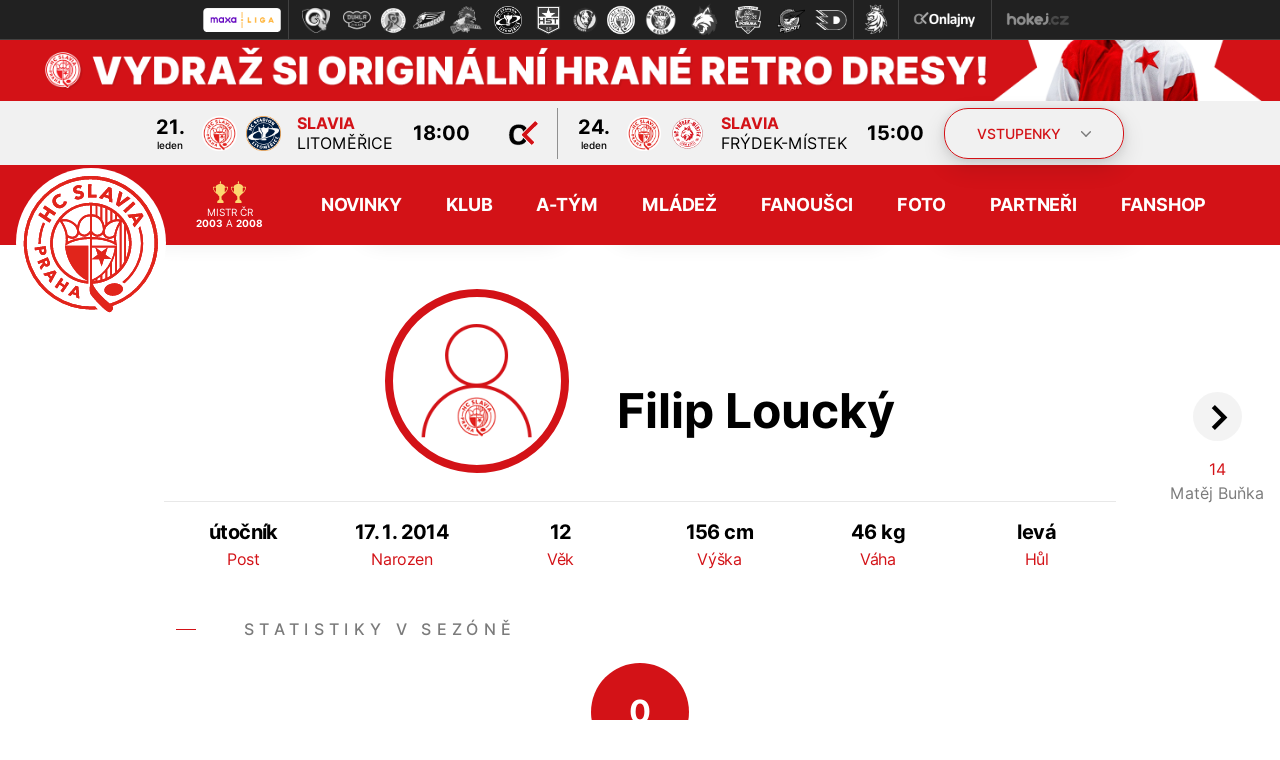

--- FILE ---
content_type: text/html
request_url: https://hc-slavia.cz/hrac.asp?id=Filip-Loucky-1688&sezona=2024&kategorie=Z4
body_size: 43552
content:
<!DOCTYPE html>
<html lang="cs" dir="ltr">
<head>
<meta http-equiv="Content-language" content="cs" />
<meta http-equiv="Content-Type" content="text/html; charset=windows-1250" />
<meta http-equiv="Cache-Control" content="no-cache" />
<meta http-equiv="Pragma" content="no-cache" />
<meta http-equiv="Expires" content="-1" />
<meta name="viewport" content="width=device-width, initial-scale=1, shrink-to-fit=no">
<meta name="googlebot" content="index,follow,snippet,archive" />
<meta name="robots" content="ALL,FOLLOW" /><meta name="author" content="Project: eSports.cz s.r.o [www.esports.cz]" />
<link rel="author" href="humans.txt">
<meta name="copyright" content="HC Slavia Praha, eSports.cz s.r.o." />
<meta name="keywords" content="hokej, Praha, Slavia Praha, HC Slavia, hokej v Praze, hockey, extraliga, extraliga CR, ceska extraliga" />
<meta name="description" content="HC Slavia Praha" />

  <link rel="stylesheet" href="inc/css/bootstrap.css">
  <link rel="stylesheet" href="inc/css/styles.min.css?1683723293">
  <link rel="stylesheet" href="inc/css/sidebar.css">
  <link rel="stylesheet" href="inc/css/slick.css">
  <link rel="stylesheet" href="inc/css/hamburgers.css">
  <link rel="stylesheet" href="inc/css/lightgallery.min.css">
  <link rel="stylesheet" href="inc/css/_hotfix.css?1754520939">
	<link href="https://vesna.esports.cz/weby_data/top_bar/top_bar_css.css" rel="stylesheet">

  <link rel="apple-touch-icon" sizes="57x57" href="/favicon.ico">
	<link rel="apple-touch-icon" sizes="60x60" href="/favicon.ico">
	<link rel="apple-touch-icon" sizes="72x72" href="/favicon.ico">
	<link rel="apple-touch-icon" sizes="76x76" href="/favicon.ico">
	<link rel="apple-touch-icon" sizes="114x114" href="/favicon.ico">
	<link rel="apple-touch-icon" sizes="120x120" href="/favicon.ico">
	<link rel="apple-touch-icon" sizes="144x144" href="/favicon.ico">
	<link rel="apple-touch-icon" sizes="152x152" href="/favicon.ico">
	<link rel="apple-touch-icon" sizes="180x180" href="/favicon.ico">
	<link rel="icon" type="image/png" sizes="192x192"  href="/favicon.ico">
	<link rel="icon" type="image/png" sizes="32x32" href="/favicon.ico">
	<link rel="icon" type="image/png" sizes="96x96" href="/favicon.ico">
	<link rel="icon" type="image/png" sizes="16x16" href="/favicon.ico">

<title>HC Slavia Praha | Profil hráče  |  Filip Loucký #&nbsp;</title>
<meta property="og:image" content="https://hc-slavia.cz/znaky/SLA.png" />
<meta property="og:title" content="Profil hráče  |  Filip Loucký #&nbsp;" />
<meta property="og:description" content="HC Slavia Praha" />
<meta property="og:url" content="https://hc-slavia.cz/hrac.asp?id=Filip-Loucky-1688&sezona=2024&kategorie=Z4" />
<meta property="og:site_name" content="HC Slavia Praha" />
<meta property="og:type" content="website" />
<meta name="author" content="" />
<meta property="fb:app_id" content="" />

	</head>
	<body>

	<div class="col-10 p-0 sidebar sidebar-left sidebar-animate d-block d-xl-none">
  <div class="sidebar_menu accordion" id="accordionExample">
    <div class="m-auto w-100">
    	<a class="menu_item" id="menu_heading_tickets" href="#menu_collapse_tickets" data-toggle="collapse" data-target="#menu_collapse_tickets" aria-expanded="false" aria-controls="menu_collapse_tickets">Vstupenky</a>
      <div class="collapse collapse_menu" id="menu_collapse_tickets" aria-labelledby="menu_heading_tickets" data-parent="#accordionExample">
				<a class="colapse_menu_item" href="zobraz.asp?t=permanentky">Permanentky</a>
				<a class="colapse_menu_item" href="zobraz.asp?t=vstupenky">Informace o vstupenkách</a>
				<a class="colapse_menu_item" target="_blank" href="https://hcslavia.enigoo.cz/app/tickets">Vstupenky online</a>
			</div>
			<a class='menu_item' href='novinky.asp' >Novinky</a><a class="menu_item" id="menu_heading_2" href="#menu_collapse_2" data-toggle="collapse" data-target="#menu_collapse_2" aria-expanded="false" aria-controls="menu_collapse_2">Klub</a><div class="collapse collapse_menu" id="menu_collapse_2" aria-labelledby="menu_heading_2" data-parent="#accordionExample"><a class='colapse_menu_item' href='zobraz.asp?t=organizace-a-vedeni' >Organizace a vedení</a><a class='colapse_menu_item' href='press-akreditace.asp' >Akreditace</a><a class='colapse_menu_item' href='zobraz.asp?t=stadion' >Stadion</a><a class='colapse_menu_item' href='rozpis_ledu.asp' >Rozpis ledu</a><a class='colapse_menu_item' href='zobraz.asp?t=nadacni-fond' >Nadační fond</a></div><a class="menu_item" id="menu_heading_3" href="#menu_collapse_3" data-toggle="collapse" data-target="#menu_collapse_3" aria-expanded="false" aria-controls="menu_collapse_3">A-tým</a><div class="collapse collapse_menu" id="menu_collapse_3" aria-labelledby="menu_heading_3" data-parent="#accordionExample"><a class='colapse_menu_item' href='zapasy.asp' >Zápasy</a><a class='colapse_menu_item' href='tabulka.asp' >Tabulka </a><a class='colapse_menu_item' href='soupiska.asp' >Soupiska</a><a class='colapse_menu_item' href='zobraz.asp?t=realizacni-tym' >Realizační tým</a><a class='colapse_menu_item' href='statistiky.asp' >Statistiky</a></div><a class="menu_item" id="menu_heading_4" href="#menu_collapse_4" data-toggle="collapse" data-target="#menu_collapse_4" aria-expanded="false" aria-controls="menu_collapse_4">Mládež</a><div class="collapse collapse_menu" id="menu_collapse_4" aria-labelledby="menu_heading_4" data-parent="#accordionExample"><a class='colapse_menu_item' href='mladez.asp' >Kategorie</a><a class='colapse_menu_item' href='zobraz.asp?t=realizacni-tym-mladez' >Realizační týmy</a><a class='colapse_menu_item' href='zobraz.asp?t=nabor' >Nábor</a><a class='colapse_menu_item' href='https://hcslaviapraha.responsiblo.com/cs-cz/' >Zodpovědné chování rodiče</a><a class='colapse_menu_item' href='https://clen.hc-slavia.cz' target='_blank'>Klubový informační systém</a></div><a class="menu_item" id="menu_heading_5" href="#menu_collapse_5" data-toggle="collapse" data-target="#menu_collapse_5" aria-expanded="false" aria-controls="menu_collapse_5">Fanoušci</a><div class="collapse collapse_menu" id="menu_collapse_5" aria-labelledby="menu_heading_5" data-parent="#accordionExample"><a class='colapse_menu_item' href='offline.asp' >Ptejte se</a><a class='colapse_menu_item' href='http://www.sesivani.com/' target='_blank'>Fanklub</a><a class='colapse_menu_item' href='https://www.instagram.com/hcslavia/?hl=cs' target='_blank'>Instagram</a><a class='colapse_menu_item' href='https://www.facebook.com/HCSlavia/' target='_blank'>Facebook</a><a class='colapse_menu_item' href='https://www.youtube.com/channel/UCw8LzRtz_qfyfHSQ91Nua4Q' target='_blank'>YouTube</a><a class='colapse_menu_item' href='https://twitter.com/HCSlavia' target='_blank'>Twitter</a></div><a class='menu_item' href='fotogalerie.asp' >Foto</a><a class='menu_item' href='partneri.asp' >Partneři</a><a class='menu_item' href='https://fanshop.hc-slavia.cz/' target='_blank'>Fanshop</a>
    </div>
  </div>
</div><!-- Lista s tymy -->
<div id="hockey_bar_esports" data-idTeam="SLA" data-googleSearch="" data-competition="1liga"></div>


<style>
    .aukce-banner {
        background-color: #ce1315;
        display: flex;
        justify-content: center;
    }
    .aukce-banner img {
        width: fit-content;
        object-position: center;
        object-fit: contain;
        max-width: 100%;
        display: none;
    }
    @media screen and (max-width: 599px) {
        .aukce-banner img.mobile {
            display: block;
        }
    }
    @media screen and (min-width: 600px) and (max-width: 1199px) {
        .aukce-banner img.tablet {
            display: block;
        }
    }
    @media screen and (min-width: 1200px) {
        .aukce-banner img.desktop {
            display: block;
        }
    }
</style>
<a href="https://www.sportovniaukce.cz/homepage/auction/4440" target="_blank" class="aukce-banner">
    <img src="/img/auction/6/2940x140.png" width="100%" class="desktop" alt="">
    <img src="/img/auction/6/1380x150.png" width="690" class="tablet" alt="">
    <img src="/img/auction/6/860x142.png" width="860" class="mobile" alt="">
</a>


<header>
      
      <div class="container-fluid d-none d-md-block header_top">
    		<div class="container d-flex justify-content-center">
      
        <div class="d-flex align-items-center header_top_game">
          <div class="d-inline-block text-center date">
          
           
                      <span class="d-block day">21.</span>
                      <span class="d-block month">leden</span>
               
          </div>
          <div class="d-none d-lg-inline-block logos">
            <img src="znaky/SLA.png" alt="">
            <img src="znaky/LTM.png" alt="">
          </div>
          <div class="d-inline-block teams">
            <span class="d-block SLA">Slavia</span>
            <span class="d-block LTM">Litoměřice</span>
          </div>
          <div class="d-inline-block time">
            
            18:00
          </div>
          
            <a href="https://www.onlajny.com/match/index/id/492270" target="_blank" class="mx-3">
              <img src="/img/onlajny.svg" class="onlajny_logo" width="35px"/>
            </a>
            
        </div>
        
        <div class="d-flex align-items-center header_top_game">
          <div class="d-inline-block text-center date">
          
           
                      <span class="d-block day">24.</span>
                      <span class="d-block month">leden</span>
               
          </div>
          <div class="d-none d-lg-inline-block logos">
            <img src="znaky/SLA.png" alt="">
            <img src="znaky/FRM.png" alt="">
          </div>
          <div class="d-inline-block teams">
            <span class="d-block SLA">Slavia</span>
            <span class="d-block FRM">Frýdek-Místek</span>
          </div>
          <div class="d-inline-block time">
            
            15:00
          </div>
          
        </div>
        
		      <a href="#" class="btn btn-secondary header_tickets_btn d-none d-xl-block">
		        VSTUPENKY<img id="header_tickets_btn_img" src="img/icons/sipka-button.svg">
		      </a>
		      </div>
		  </div>
      
  

  <div class="container-fluid d-none d-md-flex align-items-center justify-content-center header_tickets d-none d-XL-flex">
    <a href="zobraz.asp?t=permanentky" class="btn btn-primary styled mr-4 ml-4">Permanentky</a>
    <a href="zobraz.asp?t=darkove-poukazy" class="btn btn-primary styled mr-4 ml-4">Dárkové poukazy</a>
    <a href="zobraz.asp?t=vstupenky" class="btn btn-primary styled mr-4 ml-4">Informace o vstupenkách</a>
    <a href="https://hcslavia.enigoo.cz/app/tickets" target="_blank" class="btn btn-primary mr-4 ml-4">Vstupenky online</a>
  </div>

  <div class="container-fluid header_bottom">
    <div class="row">
      <div class="container">
        <div class="row">
        	<nav class="navbar navbar-expand-xl">
  <a href='index.asp' class='header_logo_new'><img src='img/logo3.svg' alt='logo'></a>
	<div class="header_trophy d-none d-md-block">
	  <div class="trophy">
	    <img src="img/icons/pohar.svg" alt="">
	    <img src="img/icons/pohar.svg"  alt="">
	  </div>
	  <span>MISTR ČR<br><b>2003</b> A <b>2008</b></span>
	</div>
	<div class="collapse navbar-collapse h-100 justify-content-end" id="navbarNavDropdown">
	  <ul class="navbar-nav m-auto h-100">   
	  <li class='nav-item h-100 d-flex align-items-center'><a class='nav-link' href='novinky.asp' >Novinky<div class="line"></div></a></li><li class='nav-item dropdown h-100 d-flex align-items-center'><a class='nav-link dropdown-toggle' href='zobraz.asp?t=organizace-a-vedeni' id='navbarDropdownMenuLink2' data-toggle='dropdown' aria-haspopup='true' aria-expanded='false'>Klub<div class="line"></div></a><div class='dropdown-menu' aria-labelledby='navbarDropdownMenuLink2'><a class='dropdown-item' href='zobraz.asp?t=organizace-a-vedeni' >Organizace a vedení</a><a class='dropdown-item' href='press-akreditace.asp' >Akreditace</a><a class='dropdown-item' href='zobraz.asp?t=stadion' >Stadion</a><a class='dropdown-item' href='rozpis_ledu.asp' >Rozpis ledu</a><a class='dropdown-item' href='zobraz.asp?t=nadacni-fond' >Nadační fond</a></div></li><li class='nav-item dropdown h-100 d-flex align-items-center'><a class='nav-link dropdown-toggle' href='zapasy.asp' id='navbarDropdownMenuLink3' data-toggle='dropdown' aria-haspopup='true' aria-expanded='false'>A-tým<div class="line"></div></a><div class='dropdown-menu' aria-labelledby='navbarDropdownMenuLink3'><a class='dropdown-item' href='zapasy.asp' >Zápasy</a><a class='dropdown-item' href='tabulka.asp' >Tabulka </a><a class='dropdown-item' href='soupiska.asp' >Soupiska</a><a class='dropdown-item' href='zobraz.asp?t=realizacni-tym' >Realizační tým</a><a class='dropdown-item' href='statistiky.asp' >Statistiky</a></div></li><li class='nav-item dropdown h-100 d-flex align-items-center'><a class='nav-link dropdown-toggle' href='mladez.asp' id='navbarDropdownMenuLink4' data-toggle='dropdown' aria-haspopup='true' aria-expanded='false'>Mládež<div class="line"></div></a><div class='dropdown-menu' aria-labelledby='navbarDropdownMenuLink4'><a class='dropdown-item' href='mladez.asp' >Kategorie</a><a class='dropdown-item' href='zobraz.asp?t=realizacni-tym-mladez' >Realizační týmy</a><a class='dropdown-item' href='zobraz.asp?t=nabor' >Nábor</a><a class='dropdown-item' href='https://hcslaviapraha.responsiblo.com/cs-cz/' >Zodpovědné chování rodiče</a><a class='dropdown-item' href='https://clen.hc-slavia.cz' target='_blank'>Klubový informační systém</a></div></li><li class='nav-item dropdown h-100 d-flex align-items-center'><a class='nav-link dropdown-toggle' href='offline.asp' id='navbarDropdownMenuLink5' data-toggle='dropdown' aria-haspopup='true' aria-expanded='false'>Fanoušci<div class="line"></div></a><div class='dropdown-menu' aria-labelledby='navbarDropdownMenuLink5'><a class='dropdown-item' href='offline.asp' >Ptejte se</a><a class='dropdown-item' href='http://www.sesivani.com/' target='_blank'>Fanklub</a><a class='dropdown-item' href='https://www.instagram.com/hcslavia/?hl=cs' target='_blank'>Instagram</a><a class='dropdown-item' href='https://www.facebook.com/HCSlavia/' target='_blank'>Facebook</a><a class='dropdown-item' href='https://www.youtube.com/channel/UCw8LzRtz_qfyfHSQ91Nua4Q' target='_blank'>YouTube</a><a class='dropdown-item' href='https://twitter.com/HCSlavia' target='_blank'>Twitter</a></div></li><li class='nav-item h-100 d-flex align-items-center'><a class='nav-link' href='fotogalerie.asp' >Foto<div class="line"></div></a></li><li class='nav-item h-100 d-flex align-items-center'><a class='nav-link' href='partneri.asp' >Partneři<div class="line"></div></a></li><li class='nav-item h-100 d-flex align-items-center'><a class='nav-link' href='https://fanshop.hc-slavia.cz/' target='_blank'>Fanshop<div class="line"></div></a></li>
	  </ul>
	</div>
	<a class="header_search" href="#">
	  <img id="header_search_img" src="img/icons/ico-search.svg" alt="">
	</a>
	<div class="page_search d-flex align-items-center justify-content-end">
	  <form action="novinky.asp" method="post">
	    <input type="submit" value="">
	    <input type="text" name="search" value="" placeholder="Napište, co hledáte...">
	  </form>
	</div>   
	<button id="hamburger" class="hamburger hamburger--spin d-block d-xl-none ml-auto p-0 pt-2" type="button"  data-toggle="sidebar" data-target=".sidebar-left">
	  <span class="hamburger-box">
	    <span class="hamburger-inner"></span>
	    <div id="menu_button_text">MENU</div>
	  </span>
	</button>
	</nav>
        </div>
      </div>
    </div>
  </div>
</header>


	<main>

		<div class="container position-relative p-0">

		
			<div class="position-absolute text-center subpage_player_arrow right">
				<a href="hrac.asp?id=Matej-Bunka-1676&amp;sezona=2024&amp;kategorie=Z4" class="d-block"><img src="img/icons/ico-right.svg" alt=""></a>
				<span class="d-none d-lg-block">14</span>
				<div class="d-none d-lg-block name">
					Matěj&nbsp;Buňka
				</div>
			</div>
			

			<div class="m-auto subpage subpage_player">
				<div class="row justify-content-center">
					<div class="col-12 subpage_player_top mb-3 d-block d-md-flex align-items-center justify-content-center">
						<div class="player_photo m-auto m-md-0">
							<img src="img/default_hrac.png" alt="">
						</div>
						<div class="text-center text-md-left mt-4 mt-md-0 ml-md-3 ml-lg-5">
							<div class="player_number">
								&nbsp;
							</div>
							<div class="player_name">
								Filip&nbsp;Loucký
							</div>
						</div>
					</div>

					
					<div class="col-12 col-sm-4 col-lg-2 mb-4">
						<div class="player_info">
							<span>útočník</span>
							<div class="type">
								Post
							</div>
						</div>
					</div>
					
					<div class="col-12 col-sm-4 col-lg-2 mb-4">
						<div class="player_info">
							<span>17. 1. 2014</span>
							<div class="type">
								Narozen
							</div>
						</div>
					</div>
					
					<div class="col-12 col-sm-4 col-lg-2 mb-4">
						<div class="player_info">
							<span>12</span>
							<div class="type">
								Věk
							</div>
						</div>
					</div>
					
					<div class="col-12 col-sm-4 col-lg-2 mb-4">
						<div class="player_info">
							<span>156 cm</span>
							<div class="type">
								Výška
							</div>
						</div>
					</div>
					
					<div class="col-12 col-sm-4 col-lg-2 mb-4">
						<div class="player_info">
							<span>46 kg</span>
							<div class="type">
								Váha
							</div>
						</div>
					</div>
					
					<div class="col-12 col-sm-4 col-lg-2 mb-4">
						<div class="player_info">
							<span>levá</span>
							<div class="type">
								Hůl
							</div>
						</div>
					</div>
					
							<div class="col-12 mb-4 mt-4">
								<div class="box_header">
									Statistiky v sezóně
								</div>
							</div>

							
							<div class="col-12 col-sm-4 col-lg-2 mb-4">
								<div class="player_stats">
									<div class="number d-flex align-items-center justify-content-center">
										0
									</div>
									<div class="type">
										Zápasy
									</div>
								</div>
							</div>
							

					<div class="col-12 mb-4 mt-4">
						<div class="box_header">
							Posledních 5 zápasů
						</div>
					</div>

					<div class="col-12">

						
								<small>Nebyly nalezeny žádné statistiky v posledních zápasech.</small>
							
					</div>

				</div>
			</div>

		

		</div>

		<!-- dalsi clanky-->
		<div class="container-fluid bottom_article_list">
			<div class="row">
				<div class="container">
  <div class="row">

    <div class="col-12">
      <div class="box_header">
        Nepřehlédněte
      </div>
    </div>

    
                <div class="col-md-6 col-lg-3 mb-4">
                  <div class="article">
                    <div class="w-100 image" style="background: url('https://php.esports.cz/images/min.php?cover&amp;topcut&amp;w=342&amp;h=228&amp;mtime=1768675875&amp;compress=1&amp;file=http://hc-slavia.cz//foto_sla/trebicUni.jpg') center / cover;"></div>
                    <div class="d-flex mb-3">
                      <span class="mr-auto cathegory">ZÁPASY</span>
                      <span class="ml-auto date">17.1.2026</span>
                    </div>
                    <a href="zapas.asp?id=Vitezstvi-v-Trebici-ridil-dvougolovy-Gricius-9089" class="text-decoration-none"><h2 class="article_title crop-text-2">Vítězství v Třebíčí řídil dvougólový Gricius</h2></a>
                    <p class="article_annotation">Sešívaní se proti Třebíči vrátili na vítěznou vlnu. Výhru 3:1 zařídil dvěma brankami Jake Gricius, rozhodující gól vstřelil v oslabení. Pojistku do prázdné brány pak přidal Milan Čermák a Pražané si ...</p>
                    <a href="zapas.asp?id=Vitezstvi-v-Trebici-ridil-dvougolovy-Gricius-9089" class="link_more">Číst více<img src='img/icons/sipka-button-right.svg'></a>
                  </div>
                </div>
                
                <div class="col-md-6 col-lg-3 mb-4">
                  <div class="article">
                    <div class="w-100 image" style="background: url('https://php.esports.cz/images/min.php?cover&amp;topcut&amp;w=342&amp;h=228&amp;mtime=1767108591&amp;compress=1&amp;file=http://hc-slavia.cz//files/articles_photo/0_slavsvse049.jpg') center / cover;"></div>
                    <div class="d-flex mb-3">
                      <span class="mr-auto cathegory">FANOUŠCI</span>
                      <span class="ml-auto date">14.1.2026</span>
                    </div>
                    <a href="clanek.asp?id=Aukce-retro-dresu-se-blizi-do-finale-14649" class="text-decoration-none"><h2 class="article_title crop-text-2">Aukce retro dresů se blíží do finále!</h2></a>
                    <p class="article_annotation">Získejte jeden z originálních hraných retro dresů, ve kterých nastoupili slávisté u příležitosti 125. výročí založení klubu v sobotu 27. prosince proti Vsetínu. Aukce končí v pondělí 19. ledna.</p>
                    <a href="clanek.asp?id=Aukce-retro-dresu-se-blizi-do-finale-14649" class="link_more">Číst více<img src='img/icons/sipka-button-right.svg'></a>
                  </div>
                </div>
                
                <div class="col-md-6 col-lg-3 mb-4">
                  <div class="article">
                    <div class="w-100 image" style="background: url('https://php.esports.cz/images/min.php?cover&amp;topcut&amp;w=342&amp;h=228&amp;mtime=1768237783&amp;compress=1&amp;file=http://hc-slavia.cz//files/articles_photo/14648_slavszln018.jpg') center / cover;"></div>
                    <div class="d-flex mb-3">
                      <span class="mr-auto cathegory">OHLASY</span>
                      <span class="ml-auto date">12.1.2026</span>
                    </div>
                    <a href="clanek.asp?id=Studena-sprcha-nebyli-jsme-koncentrovani-na-buly-hleda-problem-Hrdinka-14648" class="text-decoration-none"><h2 class="article_title crop-text-2">Studená sprcha, nebyli jsme koncentrovaní na buly, hledá problém Hrdinka</h2></a>
                    <p class="article_annotation">Se spoluhráči musel na ledě skousnout těžký direkt krátce po slávistickém vyrovnání. „Čas srovnat ještě byl, ale vrátit se do zápasu dvakrát po sobě je těžké,“ okomentoval závěr utkání obránce ...</p>
                    <a href="clanek.asp?id=Studena-sprcha-nebyli-jsme-koncentrovani-na-buly-hleda-problem-Hrdinka-14648" class="link_more">Číst více<img src='img/icons/sipka-button-right.svg'></a>
                  </div>
                </div>
                
                <div class="col-md-6 col-lg-3 mb-4">
                  <div class="article">
                    <div class="w-100 image" style="background: url('https://php.esports.cz/images/min.php?cover&amp;topcut&amp;w=342&amp;h=228&amp;mtime=1768176084&amp;compress=1&amp;file=http://hc-slavia.cz//files/articles_photo/14646_slavszln2-9-.jpg') center / cover;"></div>
                    <div class="d-flex mb-3">
                      <span class="mr-auto cathegory">ZÁPASY</span>
                      <span class="ml-auto date">11.1.2026</span>
                    </div>
                    <a href="zapas.asp?id=Slavia-poprve-v-novem-roce-padla-nestacila-na-Zlin-9101" class="text-decoration-none"><h2 class="article_title crop-text-2">Slavia poprvé v novém roce padla, nestačila na Zlín</h2></a>
                    <p class="article_annotation">Pražané ve druhém víkendovém duelu v Edenu po dramatickém závěru podlehli Zlínu. Domácí vstoupili do utkání slibně, ale Berani postupně získali potřebné tempo a ještě ve druhé třetině vyrovnali. ...</p>
                    <a href="zapas.asp?id=Slavia-poprve-v-novem-roce-padla-nestacila-na-Zlin-9101" class="link_more">Číst více<img src='img/icons/sipka-button-right.svg'></a>
                  </div>
                </div>
                

  </div>
</div>

			</div>
		</div>

		<!-- odkazy -->
		<div class="container bottom_links">
			<div class="row justify-content-center">
				<div class="col-12"><div class="box_header">Důležité odkazy</div></div><div class="partners_carousel col-12"><div class="col-2 mb-4"><a href="/rozpis_ledu.asp" target="_blank" class="link d-block p-3 text-center"><img class="mb-2" src="ads/db_partners/logos/65.png" title="rozpis" alt="rozpis"/><b>Rozpis ledu</b><br/>Eden</a></div><div class="col-2 mb-4"><a href="https://www.czechicehockey.tv/cs/home" target="_blank" class="link d-block p-3 text-center"><img class="mb-2" src="ads/db_partners/logos/130.jpg" title="Zápasy mládeže živě" alt="Zápasy mládeže živě"/><b>Zápasy mládeže živě!</b><br/>Živě vysílání z Edenu</a></div><div class="col-2 mb-4"><a href="https://hc-slavia.cz/clanek.asp?id=Prijdte-20-ledna-od-17-hodin-s-detmi-na-nabor-a-uzijte-si-spoustu-hokejove-zabavy-14629" target="_blank" class="link d-block p-3 text-center"><img class="mb-2" src="ads/db_partners/logos/97.png" title="Pojď hrát hokej Slavia" alt="Pojď hrát hokej Slavia"/><b>Pojď hrát hokej!</b><br/>20.01.2026 od 17:00 v Edenu</a></div><div class="col-2 mb-4"><a href="https://www.pojdhrathokej.cz" target="_blank" class="link d-block p-3 text-center"><img class="mb-2" src="ads/db_partners/logos/68.png" title="Pojď hrát hokej" alt="Pojď hrát hokej"/><b>Pojď hrát hokej!</b><br/>Správný sport pro vaše dítě!</a></div><div class="col-2 mb-4"><a href="http://www.praha.eu" target="_blank" class="link d-block p-3 text-center"><img class="mb-2" src="ads/db_partners/logos/69.png" title="hlmesto" alt="hlmesto"/><b>Hlavní město Praha</b><br/>podporuje mládežnický hokej</a></div><div class="col-2 mb-4"><a href="http://www.praha10.cz" target="_blank" class="link d-block p-3 text-center"><img class="mb-2" src="ads/db_partners/logos/70.png" title="praha10" alt="praha10"/><b>Praha 10</b><br/>podporuje mládežnický hokej</a></div><div class="col-2 mb-4"><a href="https://agenturasport.cz" target="_blank" class="link d-block p-3 text-center"><img class="mb-2" src="ads/db_partners/logos/71.jpg" title="NSA" alt="NSA"/><b>NSA</b><br/>podporuje mládežnický hokej</a></div><div class="col-2 mb-4"><a href="http://www.sesivani.com" target="_blank" class="link d-block p-3 text-center"><img class="mb-2" src="ads/db_partners/logos/66.png" title="sesivani" alt="sesivani"/><b>Sešívaní</b><br/>oficiální fanklub</a></div><div class="col-2 mb-4"><a href="http://www.zseden.cz" target="_blank" class="link d-block p-3 text-center"><img class="mb-2" src="ads/db_partners/logos/67.png" title="zseden" alt="zseden"/><b>Partnerská škola</b><br/>HC Slavia Praha</a></div></div>
			</div>
		</div>

	</main>


	<footer>
    <div class="d-flex mb-4 align-items-center justify-content-center">
		<a href='index.asp' class='logo'><img src='img/logo3.svg' alt='logo'></a>
      <a href="https://www.facebook.com/hcslavia" target="_blank"><img class="icon" src="img/icons/fb.svg" alt=""></a>
      <a href="http://instagram.com/hcslavia" target="_blank"><img class="icon" src="img/icons/ig.svg" alt=""></a>
      <a href="https://twitter.com/hcslavia" target="_blank"><img class="icon" src="img/icons/tw.svg" alt=""></a>
    </div>
    <span>© 2013 - 2026 HC Slavia Praha & <a href="http://esportsmedia.cz/" target="_blank">eSports.cz</a>, s.r.o. & David Vošický</span><br>
	<a href="javascript:void(0);" data-cc="c-settings" aria-haspopup="dialog">Nastavení cookies</a>
  </footer>

	<script src="https://code.jquery.com/jquery-3.2.1.min.js"  crossorigin="anonymous"></script>
  <script src="https://cdnjs.cloudflare.com/ajax/libs/popper.js/1.14.7/umd/popper.min.js" integrity="sha384-UO2eT0CpHqdSJQ6hJty5KVphtPhzWj9WO1clHTMGa3JDZwrnQq4sF86dIHNDz0W1" crossorigin="anonymous"></script>
  <script src="inc/js/bootstrap.min.js"></script>
  <script src="inc/js/slick.min.js"></script>
  <script src="inc/js/sidebar.js"></script>
  <script src="inc/js/lightgallery-all.min.js"></script>
  <script async src="//www.instagram.com/embed.js" type="text/plain" data-cookiecategory="social"></script>

  


  <script>
  $('.play-modal-video').on('click', function(ev) {
    ev.preventDefault();
    var video_id = $(this).data('video');    
    
    function isEmpty (data)
    {
        if (typeof(data) == 'undefined' || data === null || data === '')
        {
            return true;               
        }
        return false;
    };
    function getYtId(url) 
    {
        url = new String(url);      
        if (!isEmpty(url))
        {
            var regExp = /^.*(youtu.be\/|v\/|u\/\w\/|embed\/|watch\?v=|\&v=)([^#\&\?]*).*/;
            var match = url.match(regExp);

            if (match && match[2].length == 11) 
            {
                return match[2];
            }
        }
        return 'error';
    }  
    
    var customModal = $(
        '<div class="custom-modal modal fade bd-example-modal-lg" tabindex="-1" role="dialog" aria-labelledby="mySmallModalLabel" aria-hidden="true"> \
          <div class="modal-dialog modal-lg"> \
            <div class="modal-content"> \
              <div class="embed-responsive embed-responsive-16by9"> \
                <iframe width="424" height="238" data-placeholder data-cookiecategory="social" data-src="https://www.youtube.com/embed/' + getYtId(video_id) + '?autoplay=1" frameborder="0" allow="accelerometer; autoplay; encrypted-media; gyroscope; picture-in-picture" allowfullscreen></iframe> \
              </div> \
            </div> \
          </div> \
        </div>'
    );
    $('body').append(customModal);
    $('.custom-modal.hide').show();
    $('.custom-modal').modal();
  });
  $(document).on('hidden.bs.modal', '.custom-modal', function () {
    $(this).remove();
  });
  
  $(document).ready(function(){
	  var n = !1;
	  $("a[data-gallery]").click(function() {
	  if (!n) {
	      n = !0;
	      var e = $(this).data("gallery"),
	          t = "/inc/gallery_ajax.asp?mode=" + e;
	      return 1 != e && 2 != e || (t += "&id=" + $(this).data("gallery-id")), $.getJSON(t, {
	          format: "json"
	      }).done(function(e) {
	          $(this).lightGallery({
	              hash: !1,
	              share: !1,
	              dynamic: !0,
	              dynamicEl: e,
	              download: !1,
	              backdropDuration: 500
	          })
	      }).fail(function(e, t, n) {
	          alert("Nastala chyba při načítání galerie. Prosím zkuste to znovu."), console.error("getJSON failed, status: " + t + ", error: " + n), console.error(e)
	      }).always(function() {
	          n = !1
	      }), !1
	    }
	  }),
	  $('.partners_carousel').slick({
      infinite: true,
      slidesToScroll: 1,
      slidesToShow: 6,
      arrows: true,
      prevArrow: '<button type="button" class="slick-prev"></button>',
      nextArrow: '<button type="button" class="slick-next"></button>',
      pauseOnHover: false,
       responsive: [
        {
          breakpoint: 992,
          settings: {
            slidesToShow: 3,
          }
        },
        {
          breakpoint: 768,
          settings: {
            slidesToShow: 2,
          }
        }
      ]
    });
    $('.games_carousel').slick({
      centerMode: false,
      dots: true,
      infinite: false,
      slidesToScroll: 3,
      initialSlide: 3,
      prevArrow: '<button type="button" class="slick-prev"></button>',
      nextArrow: '<button type="button" class="slick-next"></button>',
      slidesToShow: 3,
      responsive: [
        {
          breakpoint: 992,
          settings: {
            slidesToShow: 2,
            slidesToScroll: 2
          }
        },
        {
          breakpoint: 768,
          settings: {
            slidesToShow: 1,
            initialSlide: 3,
            slidesToScroll: 1
          }
        }
      ]
    });

  });

  		 $(function(){
		    //get every video with class .modal
		    var count = $('.modal').length;

		    $('.modal').on('hide.bs.modal', function () {
		       //loop through all videos stored in count
		       for(var i = 0; i < count; i++) {
		        if (typeof(jwplayer) != 'undefined') {
		                console.log('video stopped');
		                //stop player
		                jwplayer(i).stop();

		            }
		        }
		    })
		});

  

  $(window).scroll(function() {
      var scroll = $(window).scrollTop();

      if (scroll >= 200 && !$(".page_popup").hasClass("hidden")) {
        $(".page_popup").addClass("show");
      } else {
        $(".page_popup").removeClass("show");
      }

    });

    $(".header_search").on("click", function() {
      $(".header_search").toggleClass("clicked");
      $(".page_search").toggleClass("show");
      var icoSearch = document.getElementById("header_search_img")
      if ($(".header_search").hasClass("clicked")) {
        icoSearch.src = "img/icons/ico-cross.svg";
      } else {
        icoSearch.src = "img/icons/ico-search.svg";
      }
    });

    $(".header_tickets_btn").on("click", function() {
      $(".header_bottom").toggleClass("moved");
      $("#header_tickets_btn_img").toggleClass("rotate");
    });

    $('.section_link').on('click', function (e) {
    	e.preventDefault();
    	$('html, body').animate({
    		scrollTop: $($(this).attr('href')).offset().top
    	}, 700, 'swing');
    });



		// ------------------------------------------ funkce pro pridani smajliku do fora
		function insert_smile(type) {
			document.getElementById("cely_text").value=document.getElementById("cely_text").value+" "+type+" ";
		}

    function butonF() {
     if (document.getElementById('logout').disabled==true){
         document.getElementById('logout').disabled=false;
     }
     else
     {
         document.getElementById('logout').disabled=true;
     }
   }


   $(".more-articles-button").click(function(){
		var $button = $(this);

		if($button.hasClass("disabled"))
			return false;

		$button.addClass("disabled");


		var type = $(".more-articles-button").data("type");
		var search = $(".more-articles-button").data("search");
		var category = $(".more-articles-button").data("category");

		var offset = $(".articles-more-offset:last").data("offset");
		$(".articles-more-offset").remove();

		var $wrap = $(".articles-wrap");
		var $place = $(".articles-wrap-place",$wrap);
		var $new = $("<div class='row' />");

		$wrap.css("height",$wrap.outerHeight(true) + "px");
		$place.append($new);

		$new.load("/inc/ajax_articles_loader.asp?off=" + offset + "&type=" + type + "&search="+ search +"&category=" + category,function(){
			$wrap.animate({ "height":$place.height() },500,function(){
				$wrap.css({ "height":"auto" });
				$button.removeClass("disabled");
			});
		});


		return false;
	});

     $(".more-photogallery-button").click(function(){
		var $button = $(this);

		if($button.hasClass("disabled"))
			return false;

		$button.addClass("disabled");

		var season = $(".more-photogallery-button").data("season");
		var id_date = $(".more-photogallery-button").data("id_date");

		var offset = $(".photogallery-more-offset:last").data("offset");
		$(".articles-more-offset").remove();

		var $wrap = $(".photogallery-wrap");
		var $place = $(".photogallery-wrap-place",$wrap);
		var $new = $("<div class='row' />");

		$wrap.css("height",$wrap.outerHeight(true) + "px");
		$place.append($new);

		$new.load("/inc/ajax_photogallery_loader.asp?off=" + offset + "&id_date=" + id_date + "&season=" + season,function(){
			$wrap.animate({ "height":$place.height() },500,function(){
				$wrap.css({ "height":"auto" });
				$button.removeClass("disabled");
			});
		});


		return false;
	});

	$("#page_popup_close").on("click", function() {
      $(".page_popup").removeClass("show");
      $(".page_popup").addClass("hidden");
    });    

  </script>

  <script type="text/javascript">
	document.getElementById('hamburger').onclick = function() {
	  var className = ' ' + hamburger.className + ' ';
	  document.getElementById("menu_button_text").innerHTML = "";
	  if ( ~className.indexOf(' is-active ') ) {
	      this.className = className.replace(' is-active ', ' ');
	      $("main").removeClass("menu_active");
	      document.getElementById("menu_button_text").innerHTML = "MENU";
	  } else {
	      this.className += ' is-active';
	      document.getElementById("menu_button_text").innerHTML = "";
	      $("main").addClass("menu_active");
	  }
	}
	</script>

  
<div class="onlajny-stckrs" id="onlajny-stckrs">


</div>




<style>
	.hidden{
		display: none;
	}
	.onlajny-stckrs {
		position: fixed;
		right: 0;
		bottom: 0;
		z-index: 100000000;
		/* display: none; */
		animation: 1.2s ease-out 0s 1 slideInFromLeft;
		pointer-events: none;
		line-height: 1.42857;
		color: #000;
		font-family: "Arial";
	}
	@media only screen and (max-width: 768px) {
		.onlajny-stckrs {
			/* display: block; */
		}
	}
	.onlajny-stckrs .onlajny-sticker {
		background: #e0edf4; /* Old browsers */
		background: -moz-linear-gradient(top, #e0edf4 0%, #d9edf2 40%, #c9e3f2 100%); /* FF3.6-15 */
		background: -webkit-linear-gradient(top, #e0edf4 0%,#d9edf2 40%,#c9e3f2 100%); /* Chrome10-25,Safari5.1-6 */
		background: linear-gradient(to bottom, #e0edf4 0%,#d9edf2 40%,#c9e3f2 100%); /* W3C, IE10+, FF16+, Chrome26+, Opera12+, Safari7+ */
		filter: progid:DXImageTransform.Microsoft.gradient( startColorstr='#e0edf4', endColorstr='#c9e3f2',GradientType=0 );
		padding: 7px;
	    border-top-left-radius: 30px;
	    border-bottom-left-radius: 30px;
	    min-width: 120px;
		border-top: 1px solid;
	    border-left: 1px solid;
	    border-bottom: 1px solid;
	    border-color: #aabeca;
		margin-bottom: 20px;
		transform: translateX(170px);
		transition: all .2s ease-out;
		cursor: pointer;
		pointer-events: all;
		box-shadow: 0 4px 8px 0 rgba(0, 0, 0, 0.2), 0 6px 20px 0 rgba(0, 0, 0, 0.19);

		-webkit-touch-callout: none; /* iOS Safari */
	    -webkit-user-select: none; /* Safari */
	     -khtml-user-select: none; /* Konqueror HTML */
	       -moz-user-select: none; /* Firefox */
	        -ms-user-select: none; /* Internet Explorer/Edge */
	            user-select: none;
	}
	.onlajny-stckrs .onlajny-sticker.sticker-close.sticker-open,
	.onlajny-stckrs .onlajny-sticker.sticker-open {
		transform: translateX(0);
	}
	.onlajny-stckrs .onlajny-sticker.sticker-close {
		transform: translateX(330px);
	}

	.onlajny-stckrs .onlajny-sticker .close_sticker {
      position: absolute;
      top: -4px;
      left: -7px;
      font-weight: 500;
      z-index: 1;
      background-color: #cde5f2;
      padding: 1px 7px;
      border-radius: 15px;
      box-shadow: 0px 0px 3px black;
      line-height: 20px;
    }

	.onlajny-stckrs .onlajny-sticker .onlajny-sticker-inner {
		display: table;
		width: 100%;
	}
	.onlajny-stckrs .onlajny-sticker .onlajny-sticker-inner .onlajny-logo {
		border-radius: 100%;
	    overflow: hidden;
	    width: 43px;
	    height: 43px;
	    /* background: url("https://vesna.esports.cz/weby_data/onlajny_sticker/icon.png"); */
		background-size: 27px;
	    background-repeat: no-repeat;
	    background-position: center;
	    background-color: #fff;
	    display: table-cell;
	    vertical-align: middle;
	}
	@media only screen and (max-width: 335px) {
		.onlajny-stckrs .onlajny-sticker .onlajny-sticker-inner .onlajny-logo {
			display: none;
		}
	}
	.onlajny-stckrs .onlajny-sticker .onlajny-sticker-inner .onlajny-body {
		display: table-cell;
        vertical-align: top;
	    padding-left: 15px;
	    padding-right: 10px;
	    width: 115px;
	    overflow: hidden;
		vertical-align: middle;
		text-align: left;
	}
	.onlajny-stckrs .onlajny-sticker .onlajny-sticker-inner .onlajny-body .onlajny-body-heading {
		font-weight: bold;
	    font-family: Arial;
	    font-size: 11px;
	    white-space: nowrap!important;
	}
	.onlajny-stckrs .onlajny-sticker .onlajny-sticker-inner .onlajny-body .team-1, .onlajny-stckrs .onlajny-sticker .onlajny-sticker-inner .onlajny-body .team-2 {
	    font-family: Arial;
	    font-size: 10px;
	    white-space: nowrap;
	}
	.onlajny-stckrs .onlajny-sticker .onlajny-sticker-inner .onlajny-body-more {
		width: 170px;
		padding-left: 10px;
	}
	.onlajny-stckrs .onlajny-sticker .onlajny-sticker-inner .onlajny-body-more table {
		width: 100%;
		text-align: center;
	}
	.onlajny-stckrs .onlajny-sticker .onlajny-sticker-inner .onlajny-body-more table tr td {
		padding: 0;
		text-align: center;
		font-size: 11px;
	}
	.onlajny-stckrs .onlajny-sticker .onlajny-sticker-inner .onlajny-body-more table tr td a {
		display: block;
		margin-top: 2px;
		padding: 0 4px;
		text-decoration: none!important;
	}
	.onlajny-stckrs .onlajny-sticker .onlajny-sticker-inner .onlajny-body-more table tr td a:hover, .onlajny-stckrs .onlajny-sticker .onlajny-sticker-inner .onlajny-body-more table tr td a:active, .onlajny-stckrs .onlajny-sticker .onlajny-sticker-inner .onlajny-body-more table tr td a:focus {
		text-decoration: none;
	}
	.icon-text {
		font-size: 11px;
	    text-transform: uppercase;
	    margin-top: 5px;
	    font-weight: bold;
	    color: #000;
		line-height: 1;
	}
	@keyframes slideInFromLeft {
	  0% {
	    transform: translateX(200px);
	  }
	  100% {
	    transform: translateX(0);
	  }
	}

</style>

<script src="https://code.jquery.com/jquery-1.11.3.min.js"></script>

<script>
	var $j = jQuery.noConflict(true);

	$j( ".onlajny-logo" ).click(function() {
	  $j(this).closest(".onlajny-sticker").toggleClass("sticker-open");
	});

	$j( ".onlajny-body" ).click(function() {
	  $j(this).closest(".onlajny-sticker").toggleClass("sticker-open");
	});
</script>
<script>
  function hide(obj) {

      var el = document.getElementById(obj);
          document.cookie = (obj, "hidden");
          el.style.display = 'none';
					sessionStorage.setItem(obj, "hidden");
  }
</script>



<script type="text/plain" data-cookiecategory="analytics">var div = document.createElement('div'); div.innerHTML = '<img src="https://toplist.cz/dot.asp?id=61589&http='+escape(document.referrer)+'&t='+escape(document.title)+'" width="1" height="1" style="display:none;" border=0 alt="TOPlist" />'; document.body.appendChild(div);</script>

<!-- Global site tag (gtag.js) - Google Analytics -->
<script async type="text/plain" data-cookiecategory="analytics" src="https://www.googletagmanager.com/gtag/js?id=G-BFSWNNKTSV"></script>
<script>
window.dataLayer = window.dataLayer || [];
function gtag(){dataLayer.push(arguments);}
gtag('js', new Date());

gtag('config', 'G-BFSWNNKTSV');
</script>

<!-- Lista s tymy -->
<script type="text/javascript" src="https://vesna.esports.cz/weby_data/top_bar/top_bar_elh.js"></script>

<link rel='stylesheet' href='https://consent.esports.cz/theme.asp?v=2&accent=D31217'>
<script src='https://consent.esports.cz/config.asp?v=2&c=analytics,social&web='></script>
<script src='https://consent.esports.cz/main.js?v=2'></script>
<script type='text/plain' data-cookiecategory='social' src='https://consent.esports.cz/social-media2.js?v=2'></script>


	</body>
</html>


--- FILE ---
content_type: text/css
request_url: https://hc-slavia.cz/inc/css/sidebar.css
body_size: 585
content:
/* All the default sidebar styles */
/* toggle button settings */
/* Note: this disables the navbar-toggle class's hide function. set visibility with the boostrap visible/hidden classes */
/* Note: this also disables the navbar-header class positioning settings in small screens. */
.navbar.navbar-static .navbar-header {
    float: left;
}

.navbar .navbar-toggle.toggle-left {
    float: left;
    margin-left: 15px;
}

.navbar .navbar-toggle.toggle-right {
    float: right;
    margin-right: 15px;
}

.navbar .navbar-toggle.toggle-sidebar, [data-toggle="sidebar"] {
    display: block;
}

/* sidebar settings */
.sidebar {
    position: fixed;
    display: block;
    top: 0;
    bottom: 0;
    z-index: 1000;
    min-height: 100%;
    max-height: none;
    overflow: auto;
    box-shadow: 0 9px 23px 0 rgba(0,0,0,0.12), 0 1px 10px 0 rgba(0,0,0,0.1);
    /*background: #edeff4;*/
}

.sidebar-left {
    left: -20px;
}

.sidebar-right {
    right: 0;
}

/* css to override hiding the sidebar according to different screen sizes */
.row .sidebar.sidebar-left.sidebar-xs-show {
    left: 0;
    -webkit-transform: translate(0,0);
    -ms-transform: translate(0,0);
    -o-transform: translate(0,0);
    -moz-transform: translate(0,0);
    transform: translate(0,0);
}

/*right sidebar is untested */
.row .sidebar.sidebar-right.sidebar-xs-show {
    right: 0;
    -webkit-transform: translate(0,0);
    -ms-transform: translate(0,0);
    -o-transform: translate(0,0);
    -moz-transform: translate(0,0);
    transform: translate(0,0);
}

@media (min-width: 768px) {
    .row .sidebar.sidebar-left.sidebar-sm-show {
        left: 0;
        -webkit-transform: translate(0,0);
        -ms-transform: translate(0,0);
        -o-transform: translate(0,0);
        -moz-transform: translate(0,0);
        transform: translate(0,0);
    }

    /*right sidebar is untested */
    .row .sidebar.sidebar-right.sidebar-sm-show {
        right: 0;
        -webkit-transform: translate(0,0);
        -ms-transform: translate(0,0);
        -o-transform: translate(0,0);
        -moz-transform: translate(0,0);
        transform: translate(0,0);
    }
}

@media (min-width: 992px) {
    .row .sidebar.sidebar-left.sidebar-md-show {
        left: 0;
        -webkit-transform: translate(0,0);
        -ms-transform: translate(0,0);
        -o-transform: translate(0,0);
        -moz-transform: translate(0,0);
        transform: translate(0,0);
    }

    .row .sidebar.sidebar-right.sidebar-md-show {
        right: 0;
        -webkit-transform: translate(0,0);
        -ms-transform: translate(0,0);
        -o-transform: translate(0,0);
        -moz-transform: translate(0,0);
        transform: translate(0,0);
    }
}

@media (min-width: 1170px) {
    .row .sidebar.sidebar-left.sidebar-lg-show {
        left: 0;
        -webkit-transform: translate(0,0);
        -moz-transform: translate(0,0);
        -ms-transform: translate(0,0);
        -o-transform: translate(0,0);
        transform: translate(0,0);
    }

    .row .sidebar.sidebar-right.sidebar-lg-show {
        right: 0;
        -webkit-transform: translate(0,0);
        -moz-transform: translate(0,0);
        -ms-transform: translate(0,0);
        -o-transform: translate(0,0);
        transform: translate(0,0);
    }
}

/* animation class - optional: without it the sidebar would just pop in and out*/
.sidebar-animate {
    -webkit-transition: -webkit-transform 300ms ease;
    -moz-transition: -moz-transform 300ms ease;
    -o-transition: transform 300ms ease;
    transition: transform 300ms ease;
}

/* Left panel positioning classes */
.sidebar.sidebar-left {
    -webkit-transform: translate(-100%,0);
    -moz-transform: translate(-100%,0);
    -ms-transform: translate(-100%,0);
    -o-transform: translate(-100%,0);
    transform: translate(-100%,0);
}

    .sidebar.sidebar-left.sidebar-open {
        -webkit-transform: translate(0,0);
        -moz-transform: translate(0,0);
        -ms-transform: translate(0,0);
        -o-transform: translate(0,0);
        transform: translate(0,0);
    }

.sidebar.sidebar-right {
    -webkit-transform: translate(100%,0);
    -moz-transform: translate(100%,0);
    -ms-transform: translate(100%,0);
    -o-transform: translate(100%,0);
    transform: translate(100%,0);
}

    .sidebar.sidebar-right.sidebar-open {
        -webkit-transform: translate(0,0);
        -moz-transform: translate(0,0);
        -ms-transform: translate(0,0);
        -o-transform: translate(0,0);
        transform: translate(0,0);
    }


--- FILE ---
content_type: text/css
request_url: https://hc-slavia.cz/inc/css/_hotfix.css?1754520939
body_size: 1453
content:
.mb0 {
margin-bottom: 0.5rem !important;
}
#emojiFrame {
  display: block;
  width: 100%;
  border: 0;
  min-height: 50px;
}
.hidden-fieldset {
	display: none;
}
.page_popup .content_block .item:last-child::after {
	display:none;
}
#menu_button_text {
	top: -3px;
	left: -57px;
}
.sidebar_menu .menu_item[aria-expanded=false]::after {
	position: absolute;
  content: '';
  background: url(../../img/icons/sipka-button-right.svg) center / contain;
  width: 10px;
  height: 10px;
  right: 10px;
  background-repeat: no-repeat;
  top: 21px;
}
@media (min-width: 768px) {
	.onlajny-stickers {
	bottom: 87px !important;
}
}
.topstory .topstory_article .topstory_annotation {
max-width: 400px;}
.subpage_games .subpage_games_item.played:hover {
opacity:1;cursor:auto;}
.social_box .content {
	overflow:hidden;
}

.header_bottom .navbar .header_logo_new img {
    width: 55px;
    top: 0;
    z-index: 1000;
    position: relative;
    z-index: 99999;
}

.header_bottom .navbar .header_logo_new {
    margin-left: 0;
    margin-right: 30px;
}

@media (min-width: 576px) {
	.header_bottom .navbar .header_logo_new img {
		width: 75px;
	}
}

@media (min-width: 1200px) {
	.header_bottom .navbar .header_logo_new {
		top: 12px;
	}
}

@media (min-width: 1200px) {
	.header_bottom .navbar .header_logo_new img {
		width: 150px;
		top: 38px;
	}
}

.centerwrp {
    display: flex;
    flex-wrap: wrap;
    justify-content: center;
}

.subpage_games .subpage_games_item .logos img {
	image-rendering: -webkit-optimize-contrast;
}

.onlajny_logo:hover {
	transform: scale(1.1);
	transition: all .1s ease-in-out;
}

--- FILE ---
content_type: image/svg+xml
request_url: https://hc-slavia.cz/img/icons/ig.svg
body_size: 1458
content:
<?xml version="1.0" encoding="UTF-8"?>
<svg width="20px" height="20px" viewBox="0 0 20 20" version="1.1" xmlns="http://www.w3.org/2000/svg" xmlns:xlink="http://www.w3.org/1999/xlink">
    <!-- Generator: sketchtool 55.2 (78181) - https://sketchapp.com -->
    <title>3D02EC5C-4074-4222-A6A2-320B1AAA3A55-color</title>
    <desc>Created with sketchtool.</desc>
    <g id="Page-1" stroke="none" stroke-width="1" fill="none" fill-rule="evenodd">
        <g id="1440-–-homepage-copy-4" transform="translate(-802.000000, -5357.000000)" fill="#000000">
            <g id="Group-33" transform="translate(0.000000, 1426.000000)">
                <g id="Group-19" transform="translate(0.000000, 2442.000000)">
                    <g id="Group-28" transform="translate(0.000000, 1431.000000)">
                        <g id="Group-24" transform="translate(555.000000, 33.000000)">
                            <path d="M257.00002,25 C259.715837,25 260.056381,25.0115116 261.122987,25.0601777 C262.187371,25.1087248 262.914306,25.277786 263.55038,25.5250069 C264.207968,25.780524 264.765644,26.1224573 265.321613,26.6783866 C265.877543,27.2343557 266.219476,27.7920316 266.475033,28.44962 C266.722214,29.0856937 266.891275,29.8126294 266.939822,30.8770128 C266.988488,31.9436191 267,32.2841631 267,35.0000198 C267,37.7158369 266.988488,38.0563809 266.939822,39.1229872 C266.891275,40.1873706 266.722214,40.9143063 266.475033,41.55038 C266.219476,42.2079684 265.877543,42.7656443 265.321613,43.3216134 C264.765644,43.8775427 264.207968,44.219476 263.55038,44.4750328 C262.914306,44.722214 262.187371,44.8912752 261.122987,44.9398223 C260.056381,44.9884884 259.715837,45 257.00002,45 C254.284163,45 253.943619,44.9884884 252.877013,44.9398223 C251.812629,44.8912752 251.085694,44.722214 250.44962,44.4750328 C249.792032,44.219476 249.234356,43.8775427 248.678387,43.3216134 C248.122457,42.7656443 247.780524,42.2079684 247.525007,41.55038 C247.277786,40.9143063 247.108725,40.1873706 247.060178,39.1229872 C247.011512,38.0563809 247,37.7158369 247,35.0000198 C247,32.2841631 247.011512,31.9436191 247.060178,30.8770128 C247.108725,29.8126294 247.277786,29.0856937 247.525007,28.44962 C247.780524,27.7920316 248.122457,27.2343557 248.678387,26.6783866 C249.234356,26.1224573 249.792032,25.780524 250.44962,25.5250069 C251.085694,25.277786 251.812629,25.1087248 252.877013,25.0601777 C253.943619,25.0115116 254.284163,25 257.00002,25 Z M257.00002,26.8017986 C254.329892,26.8017986 254.013602,26.8120002 252.959142,26.8601106 C251.984152,26.9045691 251.454659,27.0674776 251.102286,27.2044256 C250.635512,27.385832 250.302391,27.6025274 249.952479,27.9524791 C249.602527,28.302391 249.385832,28.635512 249.204426,29.1022862 C249.067478,29.4546593 248.904569,29.9841517 248.860111,30.9591419 C248.812,32.0136015 248.801799,32.3298918 248.801799,35.0000198 C248.801799,37.6701082 248.812,37.9863985 248.860111,39.0408581 C248.904569,40.0158483 249.067478,40.5453407 249.204426,40.8977138 C249.385832,41.364488 249.602567,41.697609 249.952479,42.0475209 C250.302391,42.3974726 250.635512,42.614168 251.102286,42.7955744 C251.454659,42.9325224 251.984152,43.0954309 252.959142,43.1398894 C254.013482,43.1879998 254.329693,43.1982014 257.00002,43.1982014 C259.670307,43.1982014 259.986557,43.1879998 261.040858,43.1398894 C262.015848,43.0954309 262.545341,42.9325224 262.897714,42.7955744 C263.364488,42.614168 263.697609,42.3974726 264.047521,42.0475209 C264.397473,41.697609 264.614168,41.364488 264.795574,40.8977138 C264.932522,40.5453407 265.095431,40.0158483 265.139889,39.0408581 C265.188,37.9863985 265.198201,37.6701082 265.198201,35.0000198 C265.198201,32.3298918 265.188,32.0136015 265.139889,30.9591419 C265.095431,29.9841517 264.932522,29.4546593 264.795574,29.1022862 C264.614168,28.635512 264.397473,28.302391 264.047521,27.9524791 C263.697609,27.6025274 263.364488,27.385832 262.897714,27.2044256 C262.545341,27.0674776 262.015848,26.9045691 261.040858,26.8601106 C259.986398,26.8120002 259.670108,26.8017986 257.00002,26.8017986 Z M257.00002,29.8648681 C259.836073,29.8648681 262.135132,32.1639267 262.135132,35.0000198 C262.135132,37.8360733 259.836073,40.1351319 257.00002,40.1351319 C254.163927,40.1351319 251.864868,37.8360733 251.864868,35.0000198 C251.864868,32.1639267 254.163927,29.8648681 257.00002,29.8648681 Z M257.00002,38.3333333 C258.840958,38.3333333 260.333333,36.8409578 260.333333,35.0000198 C260.333333,33.1590422 258.840958,31.6666667 257.00002,31.6666667 C255.159042,31.6666667 253.666667,33.1590422 253.666667,35.0000198 C253.666667,36.8409578 255.159042,38.3333333 257.00002,38.3333333 Z M263.538035,29.6619866 C263.538035,30.3247354 263.000762,30.8619684 262.338013,30.8619684 C261.675304,30.8619684 261.138032,30.3247354 261.138032,29.6619866 C261.138032,28.9992379 261.675304,28.4619652 262.338013,28.4619652 C263.000762,28.4619652 263.538035,28.9992379 263.538035,29.6619866 Z" id="Instagram"></path>
                        </g>
                    </g>
                </g>
            </g>
        </g>
    </g>
</svg>